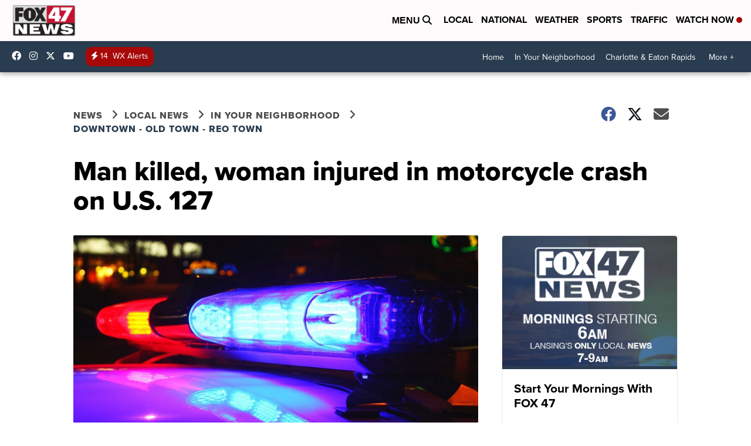

--- FILE ---
content_type: application/javascript; charset=utf-8
request_url: https://fundingchoicesmessages.google.com/f/AGSKWxUehApFpNYij6XNDZqqsiEPqG_bu9EQp0AH_hH2YCvIrt73290VnH8hNSQPIcrlqSE9620S4GR37vWBPElPq-n_FEcvcdZSoyHCTrw39dX_wpqe9tO6vScKov276OoIvbkMMTK9IoetCLAr66n7PQ-pTKzt8cP-bvsTD20_l15G_mlPbH7XqxZyniyS/_/ad_serv._ad_images//ad_ima-/AdBackground._lazy_ads/
body_size: -1288
content:
window['b44add5c-b7cc-4d89-a514-2e953c9470da'] = true;